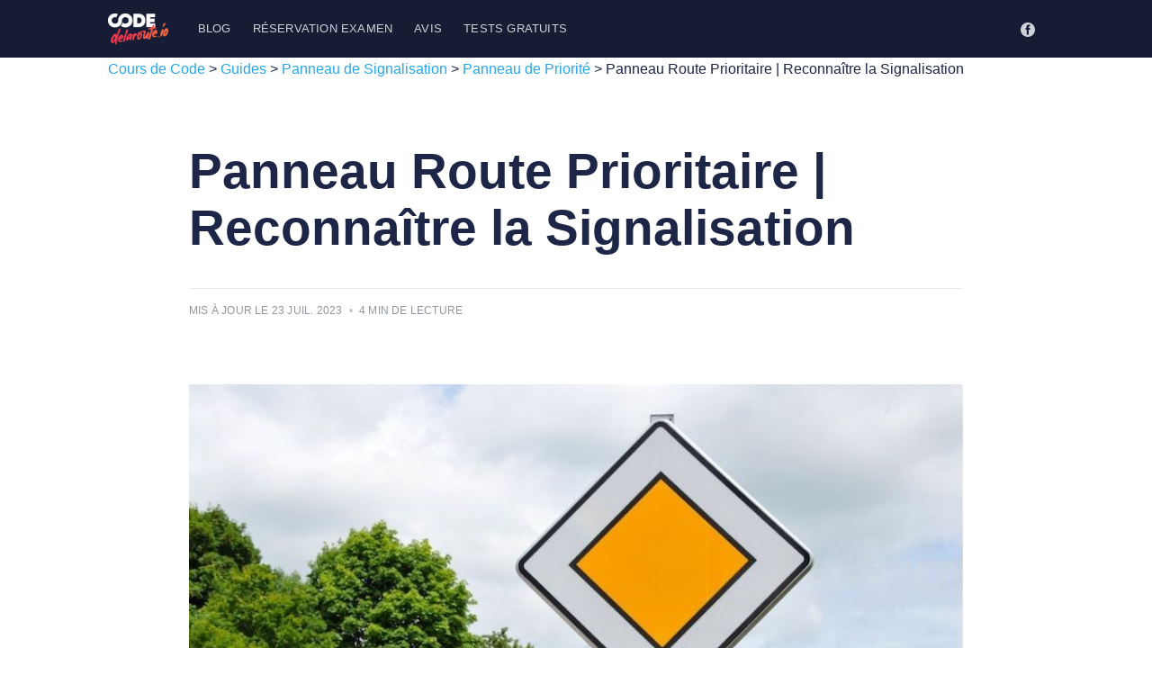

--- FILE ---
content_type: text/html; charset=utf-8
request_url: https://codedelaroute.io/blog/panneau-route-prioritaire/
body_size: 8455
content:
<!DOCTYPE html>
<html lang="fr">
<head>

    <meta charset="utf-8" />
    <meta http-equiv="X-UA-Compatible" content="IE=edge" />

    <title>Panneau Route Prioritaire | Signification et Implantation</title>
    <meta name="HandheldFriendly" content="True" />
    <meta name="viewport" content="width=device-width, initial-scale=1.0" />

    
    

    <link rel="stylesheet" type="text/css" href="/blog/assets/built/screen.css?v=165f84cd88" />

    <meta name="description" content="Panneau route prioritaire : Tout savoir ✓ Préparez l&#x27;Examen du Code de la route avec nos Cours et Tests ➤ Obtenez le code en quelques semaines avec Codedelaroute.io" />
    <link rel="shortcut icon" href="/blog/favicon.png" type="image/png" />
    <link rel="canonical" href="https://codedelaroute.io/blog/panneau-route-prioritaire/" />
    <meta name="referrer" content="no-referrer-when-downgrade" />
    <link rel="amphtml" href="https://codedelaroute.io/blog/panneau-route-prioritaire/amp/" />
    
    <meta property="og:site_name" content="Infos code de la route" />
    <meta property="og:type" content="article" />
    <meta property="og:title" content="Panneau Route Prioritaire | Signification et Implantation" />
    <meta property="og:description" content="Panneau route prioritaire : Tout savoir ✓ Préparez l&#x27;Examen du Code de la route avec nos Cours et Tests ➤ Obtenez le code en quelques semaines avec Codedelaroute.io" />
    <meta property="og:url" content="https://codedelaroute.io/blog/panneau-route-prioritaire/" />
    <meta property="og:image" content="https://codedelaroute.io/blog/content/images/2022/03/Panneau-routes-prioritaires.jpg" />
    <meta property="article:published_time" content="2021-05-23T11:00:00.000Z" />
    <meta property="article:modified_time" content="2023-07-23T16:21:05.000Z" />
    <meta property="article:tag" content="Cours de Code" />
    <meta property="article:tag" content="Guides" />
    <meta property="article:tag" content="Panneau de Signalisation" />
    <meta property="article:tag" content="Panneau de Priorité" />
    
    <meta property="article:publisher" content="https://www.facebook.com/codedelarouteio-439737043045866/" />
    <meta name="twitter:card" content="summary_large_image" />
    <meta name="twitter:title" content="Panneau Route Prioritaire | Signification et Implantation" />
    <meta name="twitter:description" content="Panneau route prioritaire : Tout savoir ✓ Préparez l&#x27;Examen du Code de la route avec nos Cours et Tests ➤ Obtenez le code en quelques semaines avec Codedelaroute.io" />
    <meta name="twitter:url" content="https://codedelaroute.io/blog/panneau-route-prioritaire/" />
    <meta name="twitter:image" content="https://codedelaroute.io/blog/content/images/2022/03/Panneau-routes-prioritaires.jpg" />
    <meta name="twitter:label1" content="Written by" />
    <meta name="twitter:data1" content="codedelaroute.io" />
    <meta name="twitter:label2" content="Filed under" />
    <meta name="twitter:data2" content="Cours de Code, Guides, Panneau de Signalisation, Panneau de Priorité" />
    <meta property="og:image:width" content="800" />
    <meta property="og:image:height" content="529" />
    
    <script type="application/ld+json">
{
    "@context": "https://schema.org",
    "@type": "Article",
    "publisher": {
        "@type": "Organization",
        "name": "Infos code de la route",
        "url": "https://codedelaroute.io/blog/",
        "logo": {
            "@type": "ImageObject",
            "url": "https://codedelaroute.io/blog/content/images/2022/03/logo-v4-336.png"
        }
    },
    "author": {
        "@type": "Person",
        "name": "codedelaroute.io",
        "image": {
            "@type": "ImageObject",
            "url": "https://codedelaroute.io/blog/content/images/2021/10/favicon-32x32-1.png",
            "width": 32,
            "height": 32
        },
        "url": "https://codedelaroute.io/blog/author/codedelaroute/",
        "sameAs": [
            "https://codedelaroute.io"
        ]
    },
    "headline": "Panneau Route Prioritaire | Signification et Implantation",
    "url": "https://codedelaroute.io/blog/panneau-route-prioritaire/",
    "datePublished": "2021-05-23T11:00:00.000Z",
    "dateModified": "2023-07-23T16:21:05.000Z",
    "image": {
        "@type": "ImageObject",
        "url": "https://codedelaroute.io/blog/content/images/2022/03/Panneau-routes-prioritaires.jpg",
        "width": 800,
        "height": 529
    },
    "keywords": "Cours de Code, Guides, Panneau de Signalisation, Panneau de Priorité",
    "description": "Le panneau de route prioritaire fait partie des panneaux de priorité\n[/blog/panneau-priorite/] du Code de la route. Introduit le 23 juillet 1970, il\nconfère le caractère prioritaire à une section de route. Vous pourrez le trouver\nsur tous types de voies en ville ou hors agglomération, mais il est souvent\nimplanté sur les routes à grande circulation. La mise en place de ce régime de\npriorité permet d’y préserver la fluidité du trafic. Par contre, vous ne le\ncroiserez jamais sur l’autoroute, puisq",
    "mainEntityOfPage": {
        "@type": "WebPage",
        "@id": "https://codedelaroute.io/blog/"
    }
}
    </script>

    <meta name="generator" content="Ghost 3.16" />
    <link rel="alternate" type="application/rss+xml" title="Infos code de la route" href="https://codedelaroute.io/blog/rss/" />
    <meta property="fb:app_id" content="1379340588748744">
<meta name="apple-itunes-app" content="app-id=1453835850, affiliate-data=pt%3D119658018%26ct%3Dsmart-app-banner">

<script>window.dataLayer = window.dataLayer || [];</script>
<!-- Google Tag Manager -->
<script>(function(w,d,s,l,i){w[l]=w[l]||[];w[l].push({'gtm.start':
new Date().getTime(),event:'gtm.js'});var f=d.getElementsByTagName(s)[0],
j=d.createElement(s),dl=l!='dataLayer'?'&l='+l:'';j.async=true;j.src=
'https://www.googletagmanager.com/gtm.js?id='+i+dl;f.parentNode.insertBefore(j,f);
})(window,document,'script','dataLayer','GTM-WLVCJ38');</script>
<!-- End Google Tag Manager -->

</head>
<body class="post-template tag-cours-code tag-guides tag-panneau-de-signalisation tag-panneau-priorite">

    <div class="site-wrapper">

        

<header class="site-header">
    <div class="outer site-nav-main">
    <div class="inner">
        <nav class="site-nav">
    <div class="site-nav-left-wrapper">
        <div class="site-nav-left">
                <a class="site-nav-logo" href="/"><img src="/blog/assets/logo-inverse.png?v=165f84cd88" alt="Infos code de la route" /></a>
            <div class="site-nav-content">
                    <ul class="nav" role="menu">
    <li class="nav-blog" role="menuitem"><a href="https://codedelaroute.io/blog/">Blog</a></li>
    <li class="nav-reservation-examen" role="menuitem"><a href="https://codedelaroute.io/reservation-examen/">Réservation examen</a></li>
    <li class="nav-avis" role="menuitem"><a href="https://codedelaroute.io/avis/">Avis</a></li>
    <li class="nav-tests-gratuits" role="menuitem"><a href="https://codedelaroute.io/gratuit/tests-du-code.html">Tests gratuits</a></li>
</ul>

                    <span class="nav-post-title ">Panneau Route Prioritaire |  Reconnaître la Signalisation</span>
            </div>
        </div>
    </div>
    <div class="site-nav-right">
            <div class="social-links">
                    <a class="social-link social-link-fb" href="https://www.facebook.com/codedelarouteio-439737043045866/" title="Facebook" target="_blank" rel="noopener"><svg viewBox="0 0 32 32" xmlns="http://www.w3.org/2000/svg"><path d="M16 0c8.837 0 16 7.163 16 16s-7.163 16-16 16S0 24.837 0 16 7.163 0 16 0zm5.204 4.911h-3.546c-2.103 0-4.443.885-4.443 3.934.01 1.062 0 2.08 0 3.225h-2.433v3.872h2.509v11.147h4.61v-11.22h3.042l.275-3.81h-3.397s.007-1.695 0-2.187c0-1.205 1.253-1.136 1.329-1.136h2.054V4.911z" /></svg></a>
            </div>

    </div>
</nav>
    </div>
</div></header>


<main id="site-main" class="site-main outer">
    <div class="inner">
        <span class="breadcrumb" itemscope itemtype="//schema.org/BreadcrumbList">
    <!-- span itemprop="itemListElement" itemscope itemtype="//schema.org/ListItem">
        <a itemprop="item" href="https://codedelaroute.io/blog/" title="Articles"><span itemprop="name">Articles</span></a>
        <meta itemprop="position" content="0" />
    </span-->
        <span itemprop="itemListElement" itemscope itemtype="//schema.org/ListItem">
            <a itemprop="item" href="/blog/tag/cours-code/" title="Cours de Code" class="tag tag-5f8140039bf70606dcca1390 cours-code"><span itemprop="name">Cours de Code</span></a> >
            <meta class="bc_posn" itemprop="position" content="1" />
        </span>
        
        
        <span itemprop="itemListElement" itemscope itemtype="//schema.org/ListItem">
            <a itemprop="item" href="/blog/tag/guides/" title="Guides" class="tag tag-6197a3602b40400ba380148f guides"><span itemprop="name">Guides</span></a> >
            <meta class="bc_posn" itemprop="position" content="2" />
        </span>
        
        
        <span itemprop="itemListElement" itemscope itemtype="//schema.org/ListItem">
            <a itemprop="item" href="/blog/tag/panneau-de-signalisation/" title="Panneau de Signalisation" class="tag tag-612e2e945d5d0006f7aee214 panneau-de-signalisation"><span itemprop="name">Panneau de Signalisation</span></a> >
            <meta class="bc_posn" itemprop="position" content="3" />
        </span>
        
        
        <span itemprop="itemListElement" itemscope itemtype="//schema.org/ListItem">
            <a itemprop="item" href="/blog/tag/panneau-priorite/" title="Panneau de Priorité" class="tag tag-60917b712e73f5959c8275d3 panneau-priorite"><span itemprop="name">Panneau de Priorité</span></a> >
            <meta class="bc_posn" itemprop="position" content="4" />
        </span>
        
        
        
        
        Panneau Route Prioritaire |  Reconnaître la Signalisation
</span>
        <article class="post-full post tag-cours-code tag-guides tag-panneau-de-signalisation tag-panneau-priorite ">

            <header class="post-full-header">

                <h1 class="post-full-title">Panneau Route Prioritaire |  Reconnaître la Signalisation</h1>

                
                <div class="post-full-byline">

                    <section class="post-full-byline-content">


                        <section class="post-full-byline-meta">
                            <div class="byline-meta-content">
                                <time class="byline-meta-date" datetime="2023-07-23">Mis à jour le 23 juil. 2023</time>
                                <span class="byline-reading-time"><span class="bull">&bull;</span> 4 min de lecture</span>
                            </div>
                        </section>

                    </section>

                </div>

            </header>

            <figure class="post-full-image">
                <img
                    srcset="/blog/content/images/size/w300/2022/03/Panneau-routes-prioritaires.jpg 300w,
                            /blog/content/images/size/w600/2022/03/Panneau-routes-prioritaires.jpg 600w,
                            /blog/content/images/size/w1000/2022/03/Panneau-routes-prioritaires.jpg 1000w,
                            /blog/content/images/size/w2000/2022/03/Panneau-routes-prioritaires.jpg 2000w"
                    sizes="(max-width: 800px) 400px,
                        (max-width: 1170px) 1170px,
                            2000px"
                    src="/blog/content/images/size/w2000/2022/03/Panneau-routes-prioritaires.jpg"
                    alt="Panneau Route Prioritaire |  Reconnaître la Signalisation"
                />
            </figure>

            <section class="post-full-content">
                <div class="post-content">
                    <!--kg-card-begin: markdown--><p>Le <strong>panneau de route prioritaire</strong> fait partie des <strong><a href="https://codedelaroute.io/blog/panneau-priorite/">panneaux de priorité</a></strong> du Code de la route. Introduit le 23 juillet 1970, il confère le <strong>caractère prioritaire</strong> à une section de route. Vous pourrez le trouver sur tous types de voies en ville ou hors agglomération, mais il est souvent implanté sur les <strong>routes à grande circulation</strong>. La mise en place de ce <strong>régime de priorité</strong> permet d’y préserver la fluidité du trafic. Par contre, vous ne le croiserez jamais sur <strong>l’autoroute</strong>, puisqu’on n’y rencontre aucune intersection.</p>
<p>Au sommaire :</p>
<ol>
<li><a href="#Panneau-de-route-a-caractere-prioritaire">Panneau de route à caractère prioritaire</a></li>
<li><a href="#Panneau-de-route-prioritaire-avec-panonceau">Panneau de route prioritaire avec panonceau</a></li>
<li><a href="#Implantation-des-panneaux-AB6-et-AB7">Implantation des panneaux AB6 et AB7</a><a name= "Panneau-de-route-a-caractere-prioritaire"></a></li>
</ol>
<h2 id="1panneauderoutecaractreprioritaire">1. Panneau de route à caractère prioritaire</h2>
<p>Le <strong>panneau de route prioritaire</strong> fait partie des <strong><a href="https://codedelaroute.io/blog/panneaux/">panneaux de signalisation routière</a></strong> d’intersection. Ils ont pour but d’indiquer le <strong>régime de priorité</strong> à appliquer à un croisement.</p>
<p>Composés d’un <strong>losange de couleur jaune</strong> entouré d’une bande blanche, <strong>le panneau AB6</strong>, annonce ou rappelle le <strong>caractère prioritaire de la route</strong> sur laquelle vous circulez. Ils sont pourvus de revêtements rétroréfléchissants pour rester visibles de nuit.</p>
<p><img src="https://codedelaroute.io/blog/content/images/2022/03/Panneau-route-prioritaire-1.jpg" alt="Panneau-route-prioritaire"></p>
<p>Il indique que la route est <strong>prioritaire à toutes les intersections</strong> qui vont suivre. Les véhicules venant des voies de gauche, de droite et en face sont dans l’obligation de vous laisser passer. Ils sont forcés de s’arrêter si leur voie se termine par un Stop ou de ralentir s’ils rencontrent un <strong><a href="https://codedelaroute.io/blog/panneau-ceder-le-passage/">Cédez le passage</a></strong>.</p>
<p>La route conserve son caractère prioritaire jusqu’à ce que la signalisation vous indique le contraire. <strong>Seul le panneau AB7 peut annoncer la fin du caractère prioritaire d’une route</strong>. Tant que vous ne rencontrez pas ce panneau, vous gardez la priorité.</p>
<p><img src="https://codedelaroute.io/blog/content/images/2022/03/Panneau-fin-route-prioritaire-1.jpg" alt="Panneau-fin-route-prioritaire"></p>
<p>Rappelez-vous tout de même qu’il est toujours nécessaire de <strong>ralentir à l’approche d’une intersection</strong>, même lorsque vous avez la priorité. Ralentir signifie enlever le pied de l’accélérateur et le positionner au-dessus de la pédale de frein. Adapter votre vitesse vous permet d’anticiper si un usager vous <strong><a href="https://codedelaroute.io/blog/refus-de-priorite/">refuse la priorité</a></strong>.</p>
<p>En cas de doute sur le caractère prioritaire de votre chaussée, ralentir vous donnera également le temps de repérer, sur les voies adjacentes, le <strong><a href="https://codedelaroute.io/blog/marquage-au-sol/">marquage au sol</a></strong> qui accompagne les cédez le passage et les stops. Ainsi, vous vous assurez que c’est bien à vous de passer avant de vous engager pleinement. <a name= "Panneau-de-route-prioritaire-avec-panonceau"></a></p>
<h2 id="2panneauderouteprioritaireavecpanonceau">2. Panneau de route prioritaire avec panonceau</h2>
<p><img src="https://codedelaroute.io/blog/content/images/2022/03/Panneau-route-prioritaire-1-1.jpg" alt="Panneau-route-prioritaire-1-1"></p>
<p>Dans le cas de <strong><a href="https://codedelaroute.io/blog/aborder-intersection-complexe/">croisements ambigus ou complexes</a></strong>, le Code prévoit la possibilité d’ajouter des <strong><a href="https://codedelaroute.io/blog/panonceaux/">panonceaux de schémas</a></strong> aux panneaux de priorité pour clarifier l’ordre de passage. Votre voie de circulation est représentée par le trait du bas.</p>
<p>Lorsqu’il est associé à un panneau de route prioritaire, il permet d’<strong>identifier clairement l’axe prioritaire</strong>. Dans le cas suivant, le panonceau donne une information supplémentaire essentielle en indiquant <strong>la direction prise par la voie prioritaire</strong>. Si vous tournez à droite, vous n’êtes pas prioritaire à l’intersection et vous ne vous trouverez plus sur la portion prioritaire.</p>
<p>Un <strong>panonceau de distance</strong> peut également être apposé au panneau AB6 pour indiquer la <strong>distance sur laquelle la priorité s’applique</strong>. Lorsqu’il accompagne la fin du caractère prioritaire d’une route, il indique la distance à laquelle vous allez perdre ce régime de priorité.<a name= "Implantation-des-panneaux-AB6-et-AB7"></a></p>
<h2 id="3limplantationdespanneauxab6etab7">3. L’implantation des panneaux AB6 et AB7</h2>
<p>Les panneaux de route à caractère prioritaire sont souvent <strong>implantés sur des routes rapides ] et à grande densité de circulation</strong>. En toute logique, un seul panneau AB6 devrait suffire entre 2 intersections. Mais il est possible de rencontrer un <strong>panneau de rappel</strong> dans les régions où les intersections signalées sont très espacées. Un panneau de rappel n’indique pas pour autant que la prochaine intersection est proche.</p>
<p>→ <strong>En milieu rural</strong>, hors agglomérations les panneaux se trouvent généralement à <strong>50 mètres après chaque intersection</strong> pour signifier aux automobilistes qui viennent de s’engager qu’ils se trouvent sur un axe prioritaire.</p>
<p>→ <strong>En agglomération</strong>, cette implantation se fera de <strong>0 à 30 mètres après le carrefour</strong>.</p>
<p><strong><a href="http://www.equipementsdelaroute.developpement-durable.gouv.fr/l-arrete-du-24-novembre-1967-modifie-et-l-r94.html" target="_blank" rel="noopener">L'Instruction interministérielle sur la signalisation routière</a></strong> reconnaît la nécessité d’installer des <strong>panneaux en amont</strong> seulement en cas de croisement important ou dangereux. La signalisation avancée doit se trouver à 150 mètres avant l’intersection en rase campagne et de 0 à 30 mètres en ville.</p>
<p><img src="https://codedelaroute.io/blog/content/images/2022/03/Panneau-routes-prioritaires-1.jpg" alt="Panneau-routes-prioritaires-entree-ville"></p>
<p>Il est aussi courant de trouver un panneau implanté sur la <strong><a href="https://codedelaroute.io/blog/panneaux-agglomeration-entree-et-sortie-ville/">signalisation d’entrée ou de sortie d’agglomération</a></strong>. C’est souvent le cas lorsque l’on emprunte une <strong><a href="https://codedelaroute.io/blog/nationale/">route nationale</a> ou <a href="https://codedelaroute.io/blog/route-departementale/">départementale</a></strong> pour traverser une ville ou un village. Ils indiquent si la voie conserve ou perd son caractère prioritaire.</p>
<p>Lorsque vous roulez à l’intérieur de la commune, restez vigilant à la <strong>circulation des piétons</strong>. Ils restent prioritaires aux abords d’un <strong><a href="https://codedelaroute.io/blog/passage-pieton/">passage clouté</a></strong>. Si vous quittez l’axe prioritaire, vous allez sûrement rencontrer un stop ou une <strong><a href="https://codedelaroute.io/blog/panneau-priorite-a-droite/">priorité à droite</a></strong>. De même, n’oubliez pas que les cyclistes qui se trouvent sur une <strong><a href="https://codedelaroute.io/blog/piste-cyclable-code-de-la-route/">piste cyclable</a></strong> sont toujours prioritaires.</p>
<p>Vous l’aurez compris, malgré votre privilège, vous devez toujours rester prudent. Vous pouvez vous voir refuser la priorité ou rencontrer un <strong><a href="https://codedelaroute.io/blog/usager-vulnerable/">usager vulnérable</a></strong>. Enlevez toujours votre pied de l’accélérateur lorsque vous vous approchez d’une intersection ou une commune.</p>
<!--kg-card-end: markdown--><hr><!--kg-card-begin: html--><div class="faq-container" itemscope="" itemtype="https://schema.org/FAQPage">
	<div class="faq-title">Foire aux questions</div>
	<ul class="faq-list">
		<li class="faq-item item-1" itemprop="mainEntity" itemscope="" itemtype="https://schema.org/Question">
			<div class="faq-question item-1" itemprop="name"><strong>À quelle vitesse doit-on rouler sur une route prioritaire ?</strong></div>
			<div class="faq-answer item-1" itemprop="acceptedAnswer" itemscope="" itemtype="https://schema.org/Answer">
				<div itemprop="text"><p>Le caractère prioritaire d’une route ne détermine pas en soi une limite de vitesse. Pour savoir à quelle vitesse rouler sur une route prioritaire, il est nécessaire de définir sur quel <strong><a href="https://codedelaroute.io/blog/differents-types-route/">type de route</a></strong> vous circulez. Lorsqu’elle traverse une agglomération, le conducteur doit rouler à 50 km/h. Lorsqu’il s’agit d’une route à double sens de circulation hors agglomération, la vitesse réglementaire est de 80 km/h. Si des panneaux de limitation sont implantés, la limite qu’ils indiquent prime sur la limite réglementaire. </p></div>
			</div>
		</li>
		<li class="faq-item item-2" itemprop="mainEntity" itemscope="" itemtype="https://schema.org/Question">
			<div class="faq-question item-2" itemprop="name"><strong>Comment reconnaître une route prioritaire ?</strong></div>
			<div class="faq-answer item-2" itemprop="acceptedAnswer" itemscope="" itemtype="https://schema.org/Answer">
				<div itemprop="text"><p>Seul le panneau AB6 peut vous indiquer que vous roulez sur une route prioritaire. Aucun autre panneau ou marquage au sol spécifique n’indique le caractère prioritaire d’une route. </p></div>
			</div>
		</li>
	</ul>
</div><!--kg-card-end: html-->
                </div>
                <div>
                    <a class="signup-cta" href="/">S'ENTRAINER AU CODE</a>                </div>
            </section>



        </article>

    </div>
</main>

<aside class="read-next outer">
    <div class="inner">
        <div class="read-next-feed">
            
            
                <article class="read-next-card">
<!--                     <span style="color:red">*** Je suis un article cluster niv4, voici mes frères de même cluster niv4 et mon parent niv3, parce qu'il y a personne en dessous de moi. [Total : 3]</span> -->
                    <header class="read-next-card-header">
                        <span>D&#x27;autres articles sur le thème</span> Panneau de Priorité
                    </header>
                    <div class="read-next-card-content">
                        <ul>
                            	<li>
	<h4><a href="/blog/panneau-ceder-le-passage/">Panneau Cédez le Passage  | Reconnaître la Signalisation</a></h4>
	<div class="read-next-card-meta">
		<p><time datetime="2021-05-24">24 mai 2021</time> – 5 min de lecture</p>
<!-- 		<p style="color:red">/panneau-ceder-le-passage/<br>tags :  -->
<!-- 			<br> -->
<!-- 		</p> -->
	</div>
</li>                            	<li>
	<h4><a href="/blog/panneau-priorite-a-droite/">Panneau de Priorité à Droite |  Reconnaître la Signalisation</a></h4>
	<div class="read-next-card-meta">
		<p><time datetime="2021-05-21">21 mai 2021</time> – 3 min de lecture</p>
<!-- 		<p style="color:red">/panneau-priorite-a-droite/<br>tags :  -->
<!-- 			<br> -->
<!-- 		</p> -->
	</div>
</li>                            	<li>
	<h4><a href="/blog/panneau-priorite/">Panneau de Priorité : Reconnaître la Signalisation</a></h4>
	<div class="read-next-card-meta">
		<p><time datetime="2021-05-19">19 mai 2021</time> – 3 min de lecture</p>
<!-- 		<p style="color:red">/panneau-priorite/<br>tags :  -->
<!-- 			<br> -->
<!-- 		</p> -->
	</div>
</li>                        </ul>
                    </div>
                </article>
                [object Object]
            
                <article class="post-card post tag-cours-code tag-guides tag-panneau-de-signalisation tag-panneau-priorite ">

    <a class="post-card-image-link" href="/blog/panneau-ceder-le-passage/">
        <img class="post-card-image"
            srcset="/blog/content/images/size/w300/2021/05/Panneau-cedez-passage.jpg 300w,
                    /blog/content/images/size/w600/2021/05/Panneau-cedez-passage.jpg 600w,
                    /blog/content/images/size/w1000/2021/05/Panneau-cedez-passage.jpg 1000w,
                    /blog/content/images/size/w2000/2021/05/Panneau-cedez-passage.jpg 2000w"
            sizes="(max-width: 1000px) 400px, 700px"
            loading="lazy"
            src="/blog/content/images/size/w600/2021/05/Panneau-cedez-passage.jpg"
            alt="Panneau Cédez le Passage  | Reconnaître la Signalisation"
        />
    </a>

    <div class="post-card-content">

        <a class="post-card-content-link" href="/blog/panneau-ceder-le-passage/">

            <header class="post-card-header">
                <strong class="post-card-title">Panneau Cédez le Passage  | Reconnaître la Signalisation</strong>
            </header>

            <section class="post-card-excerpt">
                    <p>Le panneau &quot;cédez le passage&quot; est un des panneaux de signalisation routière prévus par le Code de la route. Il fait partie des panneaux de signalisation d'intersection et</p>
            </section>

        </a>

        <footer class="post-card-meta">
            <ul class="author-list">
                <li class="author-list-item">
            
                    <div class="author-name-tooltip">
                        codedelaroute.io
                    </div>
            
                    <span class="static-avatar"><img class="author-profile-image" src="/blog/content/images/2021/10/favicon-32x32-1.png" alt="codedelaroute.io" /></span>
                </li>
            </ul>
            <div class="post-card-byline-content">
                5 min de lecture
            </div>
        </footer>

    </div>

</article>

                <article class="post-card post tag-cours-code tag-guides tag-panneau-de-signalisation tag-panneau-priorite ">

    <a class="post-card-image-link" href="/blog/panneau-priorite-a-droite/">
        <img class="post-card-image"
            srcset="/blog/content/images/size/w300/2022/03/Panneau-priorite-a-droite.jpg 300w,
                    /blog/content/images/size/w600/2022/03/Panneau-priorite-a-droite.jpg 600w,
                    /blog/content/images/size/w1000/2022/03/Panneau-priorite-a-droite.jpg 1000w,
                    /blog/content/images/size/w2000/2022/03/Panneau-priorite-a-droite.jpg 2000w"
            sizes="(max-width: 1000px) 400px, 700px"
            loading="lazy"
            src="/blog/content/images/size/w600/2022/03/Panneau-priorite-a-droite.jpg"
            alt="Panneau de Priorité à Droite |  Reconnaître la Signalisation"
        />
    </a>

    <div class="post-card-content">

        <a class="post-card-content-link" href="/blog/panneau-priorite-a-droite/">

            <header class="post-card-header">
                <strong class="post-card-title">Panneau de Priorité à Droite |  Reconnaître la Signalisation</strong>
            </header>

            <section class="post-card-excerpt">
                    <p>Le panneau de priorité à droite AB1 fait partie des panneaux de signalisation à connaître absolument. Il permet de déterminer l’ordre de passage lorsque plusieurs véhicules se croisent à</p>
            </section>

        </a>

        <footer class="post-card-meta">
            <ul class="author-list">
                <li class="author-list-item">
            
                    <div class="author-name-tooltip">
                        codedelaroute.io
                    </div>
            
                    <span class="static-avatar"><img class="author-profile-image" src="/blog/content/images/2021/10/favicon-32x32-1.png" alt="codedelaroute.io" /></span>
                </li>
            </ul>
            <div class="post-card-byline-content">
                3 min de lecture
            </div>
        </footer>

    </div>

</article>
        </div>
    </div>
</aside>




        <footer class="site-footer outer">
            <div class="site-footer-content inner">
                <section class="copyright">CANOPEE SAS &copy; 2026 <a target="_blank" href="/cgu.html">CGU</a> - <a target="_blank" href="/privacy.html">Confidentialité</a> - <a target="_blank" href="/cookies.html">Cookies</a></section>
                <nav class="site-footer-nav">
                    <a href="https://codedelaroute.io/blog/">Derniers articles</a>
                    <a href="https://www.facebook.com/codedelarouteio-439737043045866/" target="_blank" rel="noopener">Facebook</a>
                    
                    <a href="/">Code de la route</a>
                </nav>
            </div>
        </footer>

    </div>


    <script
        src="https://code.jquery.com/jquery-3.4.1.min.js"
        integrity="sha256-CSXorXvZcTkaix6Yvo6HppcZGetbYMGWSFlBw8HfCJo="
        crossorigin="anonymous">
    </script>
    <script src="/blog/assets/built/casper.js?v=165f84cd88"></script>

    <script>
        // Parse the URL parameter
        function getParameterByName(name, url) {
            if (!url) url = window.location.href;
            name = name.replace(/[\[\]]/g, "\\$&");
            var regex = new RegExp("[?&]" + name + "(=([^&#]*)|&|#|$)"),
                results = regex.exec(url);
            if (!results) return null;
            if (!results[2]) return '';
            return decodeURIComponent(results[2].replace(/\+/g, " "));
        }

        // Give the parameter a variable name
        var action = getParameterByName('action');

        $(document).ready(function () {
            if (action == 'subscribe') {
                $('body').addClass("subscribe-success");
            }

            $('.subscribe-success-message .subscribe-close').click(function () {
                $('.subscribe-success-message').addClass('close');
            });

            // Reset form on opening subscrion overlay
            $('.subscribe-button').click(function() {
                $('.subscribe-overlay form').removeClass();
                $('.subscribe-email').val('');
            });
        });
    </script>

    <script>
    $(document).ready(function () {
        // FitVids - start
        var $postContent = $(".post-full-content");
        $postContent.fitVids();
        // FitVids - end

        // Replace nav with title on scroll - start
        Casper.stickyNavTitle({
            navSelector: '.site-nav-main',
            titleSelector: '.post-full-title',
            activeClass: 'nav-post-title-active'
        });
        // Replace nav with title on scroll - end

        // Hover on avatar
        var hoverTimeout;
        $('.author-list-item').hover(function () {
            var $this = $(this);

            clearTimeout(hoverTimeout);

            $('.author-card').removeClass('hovered');
            $(this).children('.author-card').addClass('hovered');

        }, function () {
            var $this = $(this);

            hoverTimeout = setTimeout(function () {
                $this.children('.author-card').removeClass('hovered');
            }, 800);
        });
    });
</script>


    <!-- Google Tag Manager (noscript) -->
<noscript><iframe src="https://www.googletagmanager.com/ns.html?id=GTM-WLVCJ38"
height="0" width="0" style="display:none;visibility:hidden"></iframe></noscript>
<!-- End Google Tag Manager (noscript) -->
<script type="application/ld+json" data-hid="ldjson" data-n-head="true" id="ldjson" vmid="ldjson">{"@context": "https://schema.org","@type": "SoftwareApplication","name": "Codedelaroute.io","operatingSystem": "Web-based","applicationCategory": "Educational","aggregateRating": {"@type": "AggregateRating","ratingValue": "4.7","ratingCount": "480"},"offers": {"@type": "Offer","price": "0.00","priceCurrency": "EUR"}}</script>

</body>
</html>
